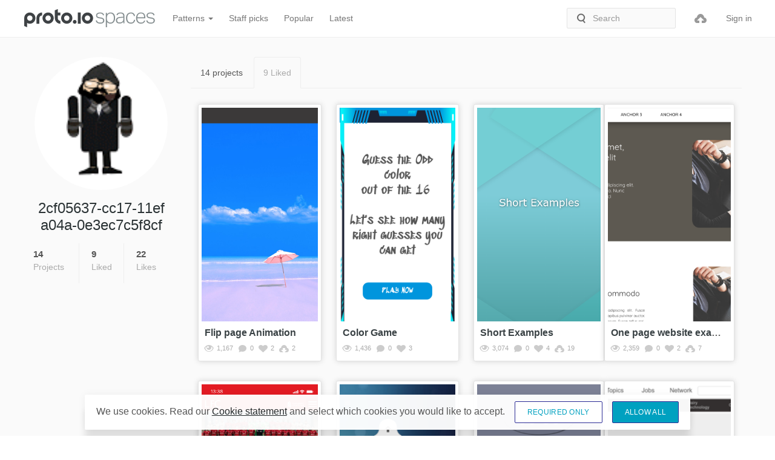

--- FILE ---
content_type: text/html;charset=UTF-8
request_url: https://spaces.proto.io/paulbaker1/liked/
body_size: 4401
content:


<!DOCTYPE html>
	<html lang="en" itemscope itemtype="http://schema.org/WebSite">
		<head>
			<meta charset="utf-8">
		    
				<meta name="description" content="Projects liked by 2cf05637-cc17-11ef a04a-0e3ec7c5f8cf (paulbaker1) - Proto.io Spaces">
			
		    <meta http-equiv="X-UA-Compatible" content="IE=edge">

		    
			
			<meta name="viewport" content="width=device-width, initial-scale=1.0, maximum-scale=1.0, user-scalable=no" />

			<meta property="og:title" content="Projects liked by 2cf05637-cc17-11ef a04a-0e3ec7c5f8cf (paulbaker1) - Proto.io Spaces" />
			
				<meta property="og:description" content="Projects liked by 2cf05637-cc17-11ef a04a-0e3ec7c5f8cf (paulbaker1) - Proto.io Spaces">
			
			<meta property="og:type" content="website" />
			<meta property="og:site_name" content="Proto.io Spaces" />
			
				<meta property="og:image" content="https://static.proto.io/images/spaces/fb-logo-spaces.png?v=1"/>
			
			<meta property="fb:app_id" content="1395797547098460"/>

			<title>Projects liked by 2cf05637-cc17-11ef a04a-0e3ec7c5f8cf (paulbaker1) - Proto.io Spaces</title>

			
			<script src="https://browser.sentry-cdn.com/6.12.0/bundle.min.js" integrity="sha384-S3qfdh3AsT1UN84WIYNuOX9vVOoFg3nB17Jp5/pTFGDBGBt+dtz7MGAV845efkZr" crossorigin="anonymous" ></script>

            <script type="text/javascript">
                var MINUTE_SECONDS = 60;    // minute length in seconds
                var MINUTE_LIMIT = 20;      // limit of sentry requests in a minute

                var HOUR_SECONDS = 3600;    // hour length in seconds
                var HOUR_LIMIT = 250;       // limit of sentry requests in an hour

                var DAY_SECONDS = 86400;    // day length in seconds
                var DAY_LIMIT = 1000;       // limit of sentry requests per day

                var initSentryTime = Math.floor(Date.now() / 1000);
                var sentryMinuteLastAdded = initSentryTime;
                var sentryHourLastAdded = initSentryTime;
                var sentryDayLastAdded = initSentryTime;
                var sentryCounter = {
                    minute: {},
                    hour: {},
                    day: {},
                };
				if (window.Sentry && Sentry) {
					Sentry.init({ dsn: 'https://8638657aae584be9818a889438f3175e@sentry.io/104230', release: '6.8.41.2',
						beforeSend(event, hint) {
							try {
								if (event && event.exception && Array.isArray(event.exception.values) && event.exception.values.length > 0 && event.exception.values[0].type) {
									// reset counters if necessary
									let currentTimestamp = Math.floor(Date.now() / 1000);
									let lastMinuteAddedDiff = currentTimestamp - sentryMinuteLastAdded;
									let lastHourAddedDiff = currentTimestamp - sentryHourLastAdded;
									let lastDayAddedDiff = currentTimestamp - sentryDayLastAdded;
									if (lastMinuteAddedDiff > MINUTE_SECONDS) {
										sentryCounter.minute = {};
										sentryMinuteLastAdded = currentTimestamp;
									}
									if (lastHourAddedDiff > HOUR_SECONDS) {
										sentryCounter.hour = {};
										sentryHourLastAdded = currentTimestamp;
									}
									if (lastDayAddedDiff > DAY_SECONDS) {
										sentryCounter.day = {};
										sentryDayLastAdded = currentTimestamp;
									}

									// increment counters
									let sentryEventKey = event.exception.values[0].type;
									Object.keys(sentryCounter).forEach( sentryCounterKey => {
										if (sentryCounter[sentryCounterKey].hasOwnProperty(sentryEventKey)) {
											sentryCounter[sentryCounterKey][sentryEventKey]++;
										} else {
											sentryCounter[sentryCounterKey][sentryEventKey] = 1;
										}
									});

									// now decide if the event should be sent to sentry
									if (sentryCounter.day[sentryEventKey] > DAY_LIMIT || sentryCounter.hour[sentryEventKey] > HOUR_LIMIT || sentryCounter.day[sentryEventKey] > MINUTE_LIMIT) {
										console.info('Sentry rate limit reached');
										return null;
									}
								}
							}
							catch(err) {
								return event;
							}
							return event;
						},
					});
				}
            </script>
        

			<link rel="shortcut icon" type="image/ico" href="/favicon.ico?6.8.41.2" />

			
			<link href="https://dteyv52hbg2at.cloudfront.net/css/spaces/spaces-min.css?6.8.41.2" rel="stylesheet" type="text/css" />

            <script type="text/javascript" src="https://dteyv52hbg2at.cloudfront.net/js/plugins/jquery/2.1.4/jquery-2.1.4.min.js"></script>

			<script type="text/javascript" src="https://dteyv52hbg2at.cloudfront.net/js/plugins/bootstrap/bootstrap.min.js?6.8.41.2"></script>

			<script type="text/javascript" src="https://dteyv52hbg2at.cloudfront.net/js/spaces/spaces-min.js?6.8.41.2"></script>

			

		</head>
	<body>
	
    <form id='sign-out-form-hidden' style="display:none;" action="/signout/" method="post">
        <input type="hidden" name="csrf_token" value="1D1B26CA6C0DE5AB6BFEF01870F28489EE401B91AAAA9408F4A018267C1819D9">
        <input type="submit" title="Sign out" value="Sign Out">
    </form>

	<meta itemprop="name" content="Projects liked by 2cf05637-cc17-11ef a04a-0e3ec7c5f8cf (paulbaker1) - Proto.io Spaces">
	
                <script>
    				window.dataLayer = window.dataLayer || [];
    				function gtag(){dataLayer.push(arguments);}
            	
				</script>
				
				
				<noscript><iframe src="//www.googletagmanager.com/ns.html?id=GTM-W83BLT" height="0" width="0" style="display:none;visibility:hidden"></iframe></noscript>
				<script>(function(w,d,s,l,i){w[l]=w[l]||[];w[l].push({'gtm.start':new Date().getTime(),event:'gtm.js'}); var f=d.getElementsByTagName(s)[0],j=d.createElement(s),dl=l!='dataLayer'?'&l='+l:'';j.async=true;j.src='//www.googletagmanager.com/gtm.js?id='+i+dl;f.parentNode.insertBefore(j,f); })(window,document,'script','dataLayer','GTM-W83BLT');</script>
				
            	
	<nav class="spacesmainnav navbar navbar-default" role="navigation">
		<div class="container-fluid">
			<div class="limit-width">
			    <div class="navbar-header">
			      <button type="button" class="navbar-toggle" data-toggle="collapse" data-target="#bs-example-navbar-collapse-1">
			        <span class="sr-only">Toggle navigation</span>
			        <span class="icon-bar"></span>
			        <span class="icon-bar"></span>
			        <span class="icon-bar"></span>
			      </button>
			      <a class="navbar-brand" href="/"><span class="hidden">PROTO.IO SPACES</span></a>
			    </div>

			    <div class="collapse navbar-collapse" id="bs-example-navbar-collapse-1">

					<ul class="nav navbar-nav">
						<li class="dropdown">
							<a href="#" class="dropdown-toggle" data-toggle="dropdown">Patterns <b class="caret"></b></a>
							<ul class="dropdown-menu">
							
								<li><a href="/pattern/animation/">Animation</a></li>
							
								<li><a href="/pattern/content/">Content</a></li>
							
								<li><a href="/pattern/illustration/">Illustration</a></li>
							
								<li><a href="/pattern/infographics/">Infographics</a></li>
							
								<li><a href="/pattern/input/">Input</a></li>
							
								<li><a href="/pattern/interactive/">Interactive</a></li>
							
								<li><a href="/pattern/intro/">Intro</a></li>
							
								<li><a href="/pattern/loading/">Loading</a></li>
							
								<li><a href="/pattern/navigation/">Navigation</a></li>
							
								<li><a href="/pattern/onboarding/">Onboarding</a></li>
							
								<li><a href="/pattern/social/">Social</a></li>
							
								<li><a href="/pattern/transitions/">Transitions</a></li>
							
							</ul>
						</li>
						<li><a href="/projects/featured/">Staff picks</a></li>
						<li><a href="/projects/popular/">Popular</a></li>
						<li><a href="/projects/latest/">Latest</a></li>
					</ul>
					<div class="navbar-right">
						<form class="navbar-form navbar-left" role="search" action="/search/" method="get">
						  <div class="form-group">
						    <input type="text	" name="q" class="form-control search" placeholder="Search" id="filter-search" value="">
						  </div>
						</form>
						<ul class="nav navbar-nav navbar-right">
							 
								<li><a data-toggle="modal" data-target="#signUpToSpacesModal" class="icon-upload" title="Add a project to Spaces"></a></li>
								<li><a href="/signin/">Sign in</a></li>
							
						</ul>

					</div>

			    </div><!-- /.navbar-collapse -->
			</div>
		</div>
	</nav>
	

	<div class="inner-content">
		<div class="side-fixed container limit-width spacesmaincontent">
		  <div class="col-fixed">
			
	<div id="userProfile">
		
		<div class="userThumb" style="background-image: url(https://spa.proto.io/users/3C2B8AD2-BE41-F9D4-A48F-F8C8A67B02DD/photo.jpg?v=2B09C61338628BFBC05EAD027ED3FECF)"></div>
		<h2 class="text-center">2cf05637-cc17-11ef a04a-0e3ec7c5f8cf</h2>

		
		<div class="occupation-location text-center">
			
		</div>
		<div class="userStats">
			<div class="col-sm-4 stat pull-left first">
				<h4>14</h4>
				<p>Projects</p>
			</div>
			<div class="col-sm-4 stat pull-left">
				<h4>        9</h4>
				<p>Liked</p>
			</div>
			<div class="col-sm-4 stat pull-left">
				<h4>       22</h4>
				<p>Likes</p>
			</div>
		</div>

		
	</div>

		  </div>
		  <div class="row">
		    <div class="col-md-12">
			
	<nav class="navbar navbar-default content-spaces" role="navigation">
		
		<ul class="nav nav-tabs" id="sections">
			<li><a href="../">14 projects</a></li>
			<li  class="active"><a href="Javascript:return void;">        9 Liked</a></li>
		</ul>
	</nav>

	<div class="tab-content">
		<div class="tab-pane active project-list-section" id="myProjects">
			<div class="jscroll">
				<a href="/paulbaker1/liked/ajax/index.cfm?p=1" class="jscroll-next">Next</a>
			</div>
		</div>
	</div>

			</div>
		  </div>
		</div>
	</div>
	

	<footer class="static-footer-with-icon">
		<div class="staticFooterIcon">
			
		</div>
		<div class="footerLayout">
			<div class="minimizeFooterBtn"></div>
			<div class="footerLayoutContent">
				<div class="row">

					<div class="col-md-4 col-sm-3">
						<div class="logoOuter">
							<div class="logo"></div>
						</div>
						<div class="row">
							<p>Proto.io Spaces is a community where you can showcase your interactive Proto.io prototypes.</p>
							
						</div>
					</div>
					<div class="col-md-3 col-sm-4 col-md-offset-1 col-sm-offset-1">
						<h3>Navigate</h3>
						<div class="row footer-nav">
							<div class="col-xs-6 col-sm-6 col-md-6">
								<ul class="list-unstyled">
									<li><a href="/projects/featured/">Staff picks</a></li>
									<li><a href="/projects/popular/">Popular</a></li>
									<li><a href="/projects/latest/">Latest</a></li>
								</ul>
							</div>
							<div class="col-xs-6 col-sm-6 col-md-6">
								<ul class="list-unstyled">
									<li><a href="/about/">About</a></li>
									<li><a href="/terms-service/">Terms of Service</a></li>
									<li><a href="/privacy-policy/">Privacy Policy</a></li>
								</ul>
							</div>
						</div>
					</div>

					<div class="col-md-4 col-sm-4">
						<h3>Patterns</h3>
						<div class="row footer-nav">
							<div class="col-sm-12">
								<ul class="list-unstyled">
								
									<li class="col-xs-6 col-sm-6 col-md-3"><a href="/pattern/animation/">Animation</a></li>
								
									<li class="col-xs-6 col-sm-6 col-md-3"><a href="/pattern/content/">Content</a></li>
								
									<li class="col-xs-6 col-sm-6 col-md-3"><a href="/pattern/illustration/">Illustration</a></li>
								
									<li class="col-xs-6 col-sm-6 col-md-3"><a href="/pattern/infographics/">Infographics</a></li>
								
									<li class="col-xs-6 col-sm-6 col-md-3"><a href="/pattern/input/">Input</a></li>
								
									<li class="col-xs-6 col-sm-6 col-md-3"><a href="/pattern/interactive/">Interactive</a></li>
								
									<li class="col-xs-6 col-sm-6 col-md-3"><a href="/pattern/intro/">Intro</a></li>
								
									<li class="col-xs-6 col-sm-6 col-md-3"><a href="/pattern/loading/">Loading</a></li>
								
									<li class="col-xs-6 col-sm-6 col-md-3"><a href="/pattern/navigation/">Navigation</a></li>
								
									<li class="col-xs-6 col-sm-6 col-md-3"><a href="/pattern/onboarding/">Onboarding</a></li>
								
									<li class="col-xs-6 col-sm-6 col-md-3"><a href="/pattern/social/">Social</a></li>
								
									<li class="col-xs-6 col-sm-6 col-md-3"><a href="/pattern/transitions/">Transitions</a></li>
								
								</ul>
							</div>
						</div>
					</div>

				</div> 
				<p class="copyright">&copy; 2026, <a href="https://protoioinc.com/" target="_blank">PROTOIO Inc</a>. All rights reserved.</p>
			</div>
		</div> 
	</footer>

	<div class="modal fade" id="signUpToSpacesModal" tabindex="-1" role="dialog" aria-labelledby="signUpToSpacesModalLabel" aria-hidden="true">
	  <div class="modal-dialog"><div class="modal-content"></div></div>
	</div>

	<div class="accept-cookie-outer" data-site-url="proto.io"></div>
	</body>
	</html>


--- FILE ---
content_type: text/html;charset=UTF-8
request_url: https://spaces.proto.io/paulbaker1/liked/ajax/index.cfm?p=1
body_size: 2167
content:

<meta name="robots" content="noindex">

 	<div class="listingItem col-xs-12 col-sm-6 col-md-4 col-lg-3" itemscope itemtype="http://schema.org/Product">
		<span class="hidden" itemprop="aggregateRating" itemscope itemtype="http://schema.org/AggregateRating">
			<span class="hidden" itemprop="ratingCount">5</span>
			<span class="hidden" itemprop="ratingValue">5</span>
		</span>
		
			<div class="project thumbnail show-action-panel">
				
				<a href="/project/12510FB7-0259-E501-47E9-BB635924206E/Flip-page-Animation/" itemprop="url">
					<div class="thumbImageOuter projectShow">
						<div class="thumbImage" style="background-image:url('https://spa.proto.io/projects/125105D9-EEE3-4BAD-5BD2-D6772C4A56D2/assets/screenshots/thumb-home.png');">
							<meta itemprop="image" content="https://spa.proto.io/projects/125105D9-EEE3-4BAD-5BD2-D6772C4A56D2/assets/screenshots/thumb-home.png">
							<span></span>
						</div>
					</div>
				</a>
				<div class="caption">
					<h3 itemprop="name"><a href="/project/12510FB7-0259-E501-47E9-BB635924206E/Flip-page-Animation/" title="Flip page Animation">Flip page Animation</a></h3>
					<div class="row">
						<div class="views pull-left text-center status" title="1,167 views"><span class="icon-preview"></span>     1,167</div>
						<div class="comments pull-left text-center status" title="0 comments"><span class="icon-comment"></span>        0</div>
						<div class="likes pull-left text-center status" title="2 likes"><span class="icon-heart"></span>        2</div>
						
							<div class="imports pull-left text-center status last" title="2 times imported"><span class="icon-download"></span>        2</div>
						
					</div>
					<div class="authorDetails" itemprop="description">
						<div class="device-content">Flip page animation create using states</div>
						
	 						<a class="pull-left author" href="/paulbaker1/" title="2cf05637-cc17-11ef a04a-0e3ec7c5f8cf (paulbaker1)" style="background-image:url('https://spa.proto.io/users/3C2B8AD2-BE41-F9D4-A48F-F8C8A67B02DD/photo.jpg?v=2B09C61338628BFBC05EAD027ED3FECF');"></a>
							<p>
								<a class="device-title" href="/paulbaker1/">2cf05637-cc17-11ef a04a-0e3ec7c5f8cf</a>
							</p>
						
					</div>
				</div>
			</div>
		
	</div>

 	<div class="listingItem col-xs-12 col-sm-6 col-md-4 col-lg-3" itemscope itemtype="http://schema.org/Product">
		<span class="hidden" itemprop="aggregateRating" itemscope itemtype="http://schema.org/AggregateRating">
			<span class="hidden" itemprop="ratingCount">5</span>
			<span class="hidden" itemprop="ratingValue">5</span>
		</span>
		
			<div class="project thumbnail show-action-panel">
				
				<a href="/project/03EE27E6-B658-B5F0-8E56-EB9052EBF734/Color-Game/" itemprop="url">
					<div class="thumbImageOuter projectShow">
						<div class="thumbImage" style="background-image:url('https://spa.proto.io/projects/03EE1DAA-C893-0EA7-409C-1A39CFCD715B/assets/screenshots/thumb-home.png');">
							<meta itemprop="image" content="https://spa.proto.io/projects/03EE1DAA-C893-0EA7-409C-1A39CFCD715B/assets/screenshots/thumb-home.png">
							<span></span>
						</div>
					</div>
				</a>
				<div class="caption">
					<h3 itemprop="name"><a href="/project/03EE27E6-B658-B5F0-8E56-EB9052EBF734/Color-Game/" title="Color Game">Color Game</a></h3>
					<div class="row">
						<div class="views pull-left text-center status" title="1,436 views"><span class="icon-preview"></span>     1,436</div>
						<div class="comments pull-left text-center status" title="0 comments"><span class="icon-comment"></span>        0</div>
						<div class="likes pull-left text-center status" title="3 likes"><span class="icon-heart"></span>        3</div>
						
					</div>
					<div class="authorDetails" itemprop="description">
						<div class="device-content"></div>
						
	 						<a class="pull-left author" href="/paulbaker1/" title="2cf05637-cc17-11ef a04a-0e3ec7c5f8cf (paulbaker1)" style="background-image:url('https://spa.proto.io/users/3C2B8AD2-BE41-F9D4-A48F-F8C8A67B02DD/photo.jpg?v=2B09C61338628BFBC05EAD027ED3FECF');"></a>
							<p>
								<a class="device-title" href="/paulbaker1/">2cf05637-cc17-11ef a04a-0e3ec7c5f8cf</a>
							</p>
						
					</div>
				</div>
			</div>
		
	</div>

 	<div class="listingItem col-xs-12 col-sm-6 col-md-4 col-lg-3" itemscope itemtype="http://schema.org/Product">
		<span class="hidden" itemprop="aggregateRating" itemscope itemtype="http://schema.org/AggregateRating">
			<span class="hidden" itemprop="ratingCount">5</span>
			<span class="hidden" itemprop="ratingValue">5</span>
		</span>
		
			<div class="project thumbnail show-action-panel">
				
				<a href="/project/A4C50B7E-0F4C-32FA-A54F-57995C2FE348/Short-Examples/" itemprop="url">
					<div class="thumbImageOuter projectShow">
						<div class="thumbImage" style="background-image:url('https://spa.proto.io/projects/A4C4FE0A-AC4C-78AD-140E-1BDA36D52FE4/assets/screenshots/thumb-home.png');">
							<meta itemprop="image" content="https://spa.proto.io/projects/A4C4FE0A-AC4C-78AD-140E-1BDA36D52FE4/assets/screenshots/thumb-home.png">
							<span></span>
						</div>
					</div>
				</a>
				<div class="caption">
					<h3 itemprop="name"><a href="/project/A4C50B7E-0F4C-32FA-A54F-57995C2FE348/Short-Examples/" title="Short Examples">Short Examples</a></h3>
					<div class="row">
						<div class="views pull-left text-center status" title="3,074 views"><span class="icon-preview"></span>     3,074</div>
						<div class="comments pull-left text-center status" title="0 comments"><span class="icon-comment"></span>        0</div>
						<div class="likes pull-left text-center status" title="4 likes"><span class="icon-heart"></span>        4</div>
						
							<div class="imports pull-left text-center status last" title="19 times imported"><span class="icon-download"></span>       19</div>
						
					</div>
					<div class="authorDetails" itemprop="description">
						<div class="device-content">The project contains numerous examples completed using variables and conditional logic.</div>
						
	 						<a class="pull-left author" href="/akisioannou/" title="Akis Ioannou (akisioannou)" style="background-image:url('https://spa.proto.io/users/4F1D4C95-915E-098F-C62C-BEEC7E12B7D5/photo.jpg?v=3E69DFF8BDC39CB29EA4275C4E687CF4');"></a>
							<p>
								<a class="device-title" href="/akisioannou/">Akis Ioannou</a>
							</p>
						
					</div>
				</div>
			</div>
		
	</div>

 	<div class="listingItem col-xs-12 col-sm-6 col-md-4 col-lg-3" itemscope itemtype="http://schema.org/Product">
		<span class="hidden" itemprop="aggregateRating" itemscope itemtype="http://schema.org/AggregateRating">
			<span class="hidden" itemprop="ratingCount">5</span>
			<span class="hidden" itemprop="ratingValue">5</span>
		</span>
		
			<div class="project thumbnail show-action-panel">
				
				<a href="/project/3E97D931-D7AF-B886-5B02-DCEEA794B676/One-page-website-example/" itemprop="url">
					<div class="thumbImageOuter projectShow">
						<div class="thumbImage" style="background-image:url('https://spa.proto.io/projects/3E97CF1D-A167-87A8-5A0B-C8DDFF484E10/assets/screenshots/thumb-home.png');">
							<meta itemprop="image" content="https://spa.proto.io/projects/3E97CF1D-A167-87A8-5A0B-C8DDFF484E10/assets/screenshots/thumb-home.png">
							<span></span>
						</div>
					</div>
				</a>
				<div class="caption">
					<h3 itemprop="name"><a href="/project/3E97D931-D7AF-B886-5B02-DCEEA794B676/One-page-website-example/" title="One page website example">One page website example</a></h3>
					<div class="row">
						<div class="views pull-left text-center status" title="2,359 views"><span class="icon-preview"></span>     2,359</div>
						<div class="comments pull-left text-center status" title="0 comments"><span class="icon-comment"></span>        0</div>
						<div class="likes pull-left text-center status" title="2 likes"><span class="icon-heart"></span>        2</div>
						
							<div class="imports pull-left text-center status last" title="7 times imported"><span class="icon-download"></span>        7</div>
						
					</div>
					<div class="authorDetails" itemprop="description">
						<div class="device-content">One Page Website example created with Proto.io</div>
						
	 						<a class="pull-left author" href="/paulbaker1/" title="2cf05637-cc17-11ef a04a-0e3ec7c5f8cf (paulbaker1)" style="background-image:url('https://spa.proto.io/users/3C2B8AD2-BE41-F9D4-A48F-F8C8A67B02DD/photo.jpg?v=2B09C61338628BFBC05EAD027ED3FECF');"></a>
							<p>
								<a class="device-title" href="/paulbaker1/">2cf05637-cc17-11ef a04a-0e3ec7c5f8cf</a>
							</p>
						
					</div>
				</div>
			</div>
		
	</div>

		<a href="/paulbaker1/liked/ajax/index.cfm?p=2" class="jscroll-next">Next</a>
	

--- FILE ---
content_type: text/html;charset=UTF-8
request_url: https://spaces.proto.io/paulbaker1/liked/ajax/index.cfm?p=2
body_size: 2529
content:

<meta name="robots" content="noindex">

 	<div class="listingItem col-xs-12 col-sm-6 col-md-4 col-lg-3" itemscope itemtype="http://schema.org/Product">
		<span class="hidden" itemprop="aggregateRating" itemscope itemtype="http://schema.org/AggregateRating">
			<span class="hidden" itemprop="ratingCount">5</span>
			<span class="hidden" itemprop="ratingValue">5</span>
		</span>
		
			<div class="project thumbnail show-action-panel">
				
				<a href="/project/3281F484-D89B-2BD6-1CCF-53E9F7EA2CD8/LFC/" itemprop="url">
					<div class="thumbImageOuter projectShow">
						<div class="thumbImage" style="background-image:url('https://spa.proto.io/projects/3281E81D-0CA9-173E-1952-BB8E7549C4C9/assets/screenshots/thumb-home.png');">
							<meta itemprop="image" content="https://spa.proto.io/projects/3281E81D-0CA9-173E-1952-BB8E7549C4C9/assets/screenshots/thumb-home.png">
							<span></span>
						</div>
					</div>
				</a>
				<div class="caption">
					<h3 itemprop="name"><a href="/project/3281F484-D89B-2BD6-1CCF-53E9F7EA2CD8/LFC/" title="LFC">LFC</a></h3>
					<div class="row">
						<div class="views pull-left text-center status" title="1,713 views"><span class="icon-preview"></span>     1,713</div>
						<div class="comments pull-left text-center status" title="0 comments"><span class="icon-comment"></span>        0</div>
						<div class="likes pull-left text-center status" title="2 likes"><span class="icon-heart"></span>        2</div>
						
							<div class="imports pull-left text-center status last" title="5 times imported"><span class="icon-download"></span>        5</div>
						
					</div>
					<div class="authorDetails" itemprop="description">
						<div class="device-content">I got some information from the https://www.liverpoolfc.com/team/first-team official website to create the player list for mobile devices.

The project has vertical and horizontal scrolling and a menu that slides in from the top of the screen</div>
						
	 						<a class="pull-left author" href="/paulbaker1/" title="2cf05637-cc17-11ef a04a-0e3ec7c5f8cf (paulbaker1)" style="background-image:url('https://spa.proto.io/users/3C2B8AD2-BE41-F9D4-A48F-F8C8A67B02DD/photo.jpg?v=2B09C61338628BFBC05EAD027ED3FECF');"></a>
							<p>
								<a class="device-title" href="/paulbaker1/">2cf05637-cc17-11ef a04a-0e3ec7c5f8cf</a>
							</p>
						
					</div>
				</div>
			</div>
		
	</div>

 	<div class="listingItem col-xs-12 col-sm-6 col-md-4 col-lg-3" itemscope itemtype="http://schema.org/Product">
		<span class="hidden" itemprop="aggregateRating" itemscope itemtype="http://schema.org/AggregateRating">
			<span class="hidden" itemprop="ratingCount">5</span>
			<span class="hidden" itemprop="ratingValue">5</span>
		</span>
		
			<div class="project thumbnail show-action-panel">
				
				<a href="/project/58DD496F-D061-F782-11B1-13EDF39601FE/Variables-Examples/" itemprop="url">
					<div class="thumbImageOuter projectShow">
						<div class="thumbImage" style="background-image:url('https://spa.proto.io/projects/584F838D-99EC-CB52-B507-93D842FB8943/assets/screenshots/thumb-home.png');">
							<meta itemprop="image" content="https://spa.proto.io/projects/584F838D-99EC-CB52-B507-93D842FB8943/assets/screenshots/thumb-home.png">
							<span></span>
						</div>
					</div>
				</a>
				<div class="caption">
					<h3 itemprop="name"><a href="/project/58DD496F-D061-F782-11B1-13EDF39601FE/Variables-Examples/" title="Variables Examples">Variables Examples</a></h3>
					<div class="row">
						<div class="views pull-left text-center status" title="34,929 views"><span class="icon-preview"></span>    34,929</div>
						<div class="comments pull-left text-center status" title="44 comments"><span class="icon-comment"></span>       44</div>
						<div class="likes pull-left text-center status" title="112 likes"><span class="icon-heart"></span>      112</div>
						
							<div class="imports pull-left text-center status last" title="2,623 times imported"><span class="icon-download"></span>     2,623</div>
						
					</div>
					<div class="authorDetails" itemprop="description">
						<div class="device-content">The project contains numerous examples completed using variables and conditional logic.</div>
						
	 						<a class="pull-left author" href="/akisioannou/" title="Akis Ioannou (akisioannou)" style="background-image:url('https://spa.proto.io/users/4F1D4C95-915E-098F-C62C-BEEC7E12B7D5/photo.jpg?v=3E69DFF8BDC39CB29EA4275C4E687CF4');"></a>
							<p>
								<a class="device-title" href="/akisioannou/">Akis Ioannou</a>
							</p>
						
					</div>
				</div>
			</div>
		
	</div>

 	<div class="listingItem col-xs-12 col-sm-6 col-md-4 col-lg-3" itemscope itemtype="http://schema.org/Product">
		<span class="hidden" itemprop="aggregateRating" itemscope itemtype="http://schema.org/AggregateRating">
			<span class="hidden" itemprop="ratingCount">5</span>
			<span class="hidden" itemprop="ratingValue">5</span>
		</span>
		
			<div class="project thumbnail show-action-panel">
				
				<a href="/project/23F2CC09-A620-7124-0193-EAF4AC6D445D/COUNTER/" itemprop="url">
					<div class="thumbImageOuter projectShow">
						<div class="thumbImage" style="background-image:url('https://spa.proto.io/projects/23F2BFDB-D818-BE96-326D-8A2C91C48791/assets/screenshots/thumb-home.png');">
							<meta itemprop="image" content="https://spa.proto.io/projects/23F2BFDB-D818-BE96-326D-8A2C91C48791/assets/screenshots/thumb-home.png">
							<span></span>
						</div>
					</div>
				</a>
				<div class="caption">
					<h3 itemprop="name"><a href="/project/23F2CC09-A620-7124-0193-EAF4AC6D445D/COUNTER/" title="COUNTER">COUNTER</a></h3>
					<div class="row">
						<div class="views pull-left text-center status" title="3,096 views"><span class="icon-preview"></span>     3,096</div>
						<div class="comments pull-left text-center status" title="3 comments"><span class="icon-comment"></span>        3</div>
						<div class="likes pull-left text-center status" title="5 likes"><span class="icon-heart"></span>        5</div>
						
							<div class="imports pull-left text-center status last" title="164 times imported"><span class="icon-download"></span>      164</div>
						
					</div>
					<div class="authorDetails" itemprop="description">
						<div class="device-content">3 different counters using variables
1. A standard counter
2. A counter from the number of seconds the user sets
3. A countdown</div>
						
	 						<a class="pull-left author" href="/paulbaker1/" title="2cf05637-cc17-11ef a04a-0e3ec7c5f8cf (paulbaker1)" style="background-image:url('https://spa.proto.io/users/3C2B8AD2-BE41-F9D4-A48F-F8C8A67B02DD/photo.jpg?v=2B09C61338628BFBC05EAD027ED3FECF');"></a>
							<p>
								<a class="device-title" href="/paulbaker1/">2cf05637-cc17-11ef a04a-0e3ec7c5f8cf</a>
							</p>
						
					</div>
				</div>
			</div>
		
	</div>

 	<div class="listingItem col-xs-12 col-sm-6 col-md-4 col-lg-3" itemscope itemtype="http://schema.org/Product">
		<span class="hidden" itemprop="aggregateRating" itemscope itemtype="http://schema.org/AggregateRating">
			<span class="hidden" itemprop="ratingCount">5</span>
			<span class="hidden" itemprop="ratingValue">5</span>
		</span>
		
			<div class="project thumbnail show-action-panel">
				
				<a href="/project/FB2AB6B6-C5CE-86E6-50CA-8A01B88B0B18/prototype-food-science-blog/" itemprop="url">
					<div class="thumbImageOuter projectShow">
						<div class="thumbImage" style="background-image:url('https://spa.proto.io/projects/FB2AA2EE-A7C9-40E6-D6A6-BB324546DDB8/assets/screenshots/thumb-home.png');">
							<meta itemprop="image" content="https://spa.proto.io/projects/FB2AA2EE-A7C9-40E6-D6A6-BB324546DDB8/assets/screenshots/thumb-home.png">
							<span></span>
						</div>
					</div>
				</a>
				<div class="caption">
					<h3 itemprop="name"><a href="/project/FB2AB6B6-C5CE-86E6-50CA-8A01B88B0B18/prototype-food-science-blog/" title="prototype- food science blog">prototype- food science blog</a></h3>
					<div class="row">
						<div class="views pull-left text-center status" title="1,289 views"><span class="icon-preview"></span>     1,289</div>
						<div class="comments pull-left text-center status" title="0 comments"><span class="icon-comment"></span>        0</div>
						<div class="likes pull-left text-center status" title="1 likes"><span class="icon-heart"></span>        1</div>
						
							<div class="imports pull-left text-center status last" title="11 times imported"><span class="icon-download"></span>       11</div>
						
					</div>
					<div class="authorDetails" itemprop="description">
						<div class="device-content"></div>
						
	 						<a class="pull-left author" href="/chandrikabolla/" title="503576ef-504d-11ed 9221-0e76797a4f7b (chandrikabolla)" style="background-image:url('https://spa.proto.io/settings/user_placeholder.png');"></a>
							<p>
								<a class="device-title" href="/chandrikabolla/">503576ef-504d-11ed 9221-0e76797a4f7b</a>
							</p>
						
					</div>
				</div>
			</div>
		
	</div>

		<a href="/paulbaker1/liked/ajax/index.cfm?p=3" class="jscroll-next">Next</a>
	

--- FILE ---
content_type: text/html;charset=UTF-8
request_url: https://spaces.proto.io/paulbaker1/liked/ajax/index.cfm?p=3
body_size: 1343
content:

<meta name="robots" content="noindex">

 	<div class="listingItem col-xs-12 col-sm-6 col-md-4 col-lg-3" itemscope itemtype="http://schema.org/Product">
		<span class="hidden" itemprop="aggregateRating" itemscope itemtype="http://schema.org/AggregateRating">
			<span class="hidden" itemprop="ratingCount">5</span>
			<span class="hidden" itemprop="ratingValue">5</span>
		</span>
		
			<div class="project thumbnail show-action-panel">
				
				<a href="/project/607DFCED-AA2B-7354-8A6F-F11A01726846/Scrollable-Contacts-List/" itemprop="url">
					<div class="thumbImageOuter projectShow">
						<div class="thumbImage" style="background-image:url('https://spa.proto.io/projects/607DEB52-E50F-ADE9-338E-D3B4A7EF111B/assets/screenshots/thumb-home.png');">
							<meta itemprop="image" content="https://spa.proto.io/projects/607DEB52-E50F-ADE9-338E-D3B4A7EF111B/assets/screenshots/thumb-home.png">
							<span></span>
						</div>
					</div>
				</a>
				<div class="caption">
					<h3 itemprop="name"><a href="/project/607DFCED-AA2B-7354-8A6F-F11A01726846/Scrollable-Contacts-List/" title="Scrollable Contacts List">Scrollable Contacts List</a></h3>
					<div class="row">
						<div class="views pull-left text-center status" title="2,930 views"><span class="icon-preview"></span>     2,930</div>
						<div class="comments pull-left text-center status" title="0 comments"><span class="icon-comment"></span>        0</div>
						<div class="likes pull-left text-center status" title="4 likes"><span class="icon-heart"></span>        4</div>
						
							<div class="imports pull-left text-center status last" title="38 times imported"><span class="icon-download"></span>       38</div>
						
					</div>
					<div class="authorDetails" itemprop="description">
						<div class="device-content">Simulation of scrollable Contacts list using variables
(Use of variables and 'On scroll Interactions')</div>
						
	 						<a class="pull-left author" href="/jasonhamilton/" title="34041018-d2c9-11ed 9221-0e76797a4f7b (jasonhamilton)" style="background-image:url('https://spa.proto.io/users/224A7E6A-E9D3-AE46-ECFE-21AD159921E4/photo.jpg?v=724D65A3D229F09DE0C669D7FB220865');"></a>
							<p>
								<a class="device-title" href="/jasonhamilton/">34041018-d2c9-11ed 9221-0e76797a4f7b</a>
							</p>
						
					</div>
				</div>
			</div>
		
	</div>

		<span display="none" class="infiniteSrollFinished"></span>
	

--- FILE ---
content_type: image/svg+xml
request_url: https://dteyv52hbg2at.cloudfront.net/images/spaces/logo-spaces.svg?v=6.8.41.0
body_size: 5768
content:
<?xml version="1.0" encoding="utf-8"?>
<!-- Generator: Adobe Illustrator 15.1.0, SVG Export Plug-In . SVG Version: 6.00 Build 0)  -->
<!DOCTYPE svg PUBLIC "-//W3C//DTD SVG 1.0//EN" "http://www.w3.org/TR/2001/REC-SVG-20010904/DTD/svg10.dtd" [
	<!ENTITY ns_flows "http://ns.adobe.com/Flows/1.0/">
	<!ENTITY ns_extend "http://ns.adobe.com/Extensibility/1.0/">
	<!ENTITY ns_ai "http://ns.adobe.com/AdobeIllustrator/10.0/">
	<!ENTITY ns_graphs "http://ns.adobe.com/Graphs/1.0/">
]>
<svg version="1.0" id="Layer_1" xmlns:x="&ns_extend;" xmlns:i="&ns_ai;" xmlns:graph="&ns_graphs;"
	 xmlns="http://www.w3.org/2000/svg" xmlns:xlink="http://www.w3.org/1999/xlink" xmlns:a="http://ns.adobe.com/AdobeSVGViewerExtensions/3.0/"
	 x="0px" y="0px" width="432px" height="60px" viewBox="0 0 432 60" enable-background="new 0 0 432 60" xml:space="preserve">
<path fill="#3E4245" d="M110.788,0l-9.599,4.114v26.365h0.012c0.273,9.988,8.45,18,18.501,18v-9.6c-4.923,0-8.915-3.992-8.915-8.916
	v-9.06h8.915v-9.59h-8.915V0z"/>
<path fill="#3E4245" d="M78.945,11.314c-10.225,0-18.516,8.288-18.516,18.515c0,10.224,8.291,18.514,18.516,18.514
	c10.224,0,18.515-8.29,18.515-18.514C97.46,19.603,89.169,11.314,78.945,11.314 M78.945,38.742c-4.924,0-8.915-3.989-8.915-8.913
	s3.991-8.914,8.915-8.914c4.923,0,8.913,3.99,8.913,8.914S83.869,38.742,78.945,38.742"/>
<path fill="#3E4245" d="M140.532,11.314c-10.226,0-18.517,8.288-18.517,18.515c0,10.224,8.291,18.514,18.517,18.514
	c10.224,0,18.515-8.29,18.515-18.514C159.047,19.603,150.756,11.314,140.532,11.314 M140.532,38.742
	c-4.924,0-8.915-3.989-8.915-8.913s3.99-8.914,8.915-8.914c4.922,0,8.913,3.99,8.913,8.914S145.455,38.742,140.532,38.742"/>
<path fill="#3E4245" d="M18.515,11.314C8.291,11.314,0,19.603,0,29.829c0,0.243,0.01,0.485,0.02,0.729H0v25.328L9.602,60V46.058
	c2.645,1.455,5.682,2.285,8.913,2.285c10.226,0,18.516-8.29,18.516-18.514C37.03,19.603,28.74,11.314,18.515,11.314 M18.515,38.742
	c-4.923,0-8.913-3.989-8.913-8.913s3.99-8.914,8.913-8.914c4.924,0,8.915,3.99,8.915,8.914S23.438,38.742,18.515,38.742"/>
<path fill="#3E4245" d="M40.514,29.313h-0.012v19.166h9.599V29.828c0-4.923,3.992-8.915,8.914-8.915v-9.599
	C48.963,11.314,40.788,19.327,40.514,29.313"/>
<path fill="#3E4245" d="M208.932,11.314c-10.224,0-18.515,8.288-18.515,18.515c0,10.224,8.291,18.514,18.515,18.514
	s18.516-8.29,18.516-18.514C227.448,19.603,219.156,11.314,208.932,11.314 M208.932,38.742c-4.923,0-8.915-3.989-8.915-8.913
	s3.991-8.914,8.915-8.914c4.924,0,8.915,3.99,8.915,8.914S213.856,38.742,208.932,38.742"/>
<rect x="177.047" y="11.314" fill="#3E4245" width="9.599" height="37.028"/>
<path fill="#3E4245" d="M166.812,35.897c-3.437,0-6.223,2.786-6.223,6.223c0,3.438,2.786,6.223,6.223,6.223
	c3.437,0,6.223-2.785,6.223-6.223C173.035,38.684,170.249,35.897,166.812,35.897"/>
<g>
	<path fill="#868F91" d="M240.225,37.321c0.493,2.691,1.637,4.599,3.433,5.72c1.791,1.122,4.348,1.681,7.668,1.681
		c3.364,0,5.741-0.628,7.131-1.882c1.391-1.255,2.085-2.827,2.085-4.711c0-0.807-0.091-1.557-0.271-2.253
		c-0.18-0.694-0.526-1.333-1.044-1.917c-0.517-0.583-1.26-1.077-2.228-1.481c-0.967-0.402-2.216-0.739-3.743-1.008l-4.25-0.673
		c-1.844-0.312-3.498-0.693-4.958-1.143c-1.461-0.448-2.7-1.043-3.711-1.784c-1.014-0.739-1.778-1.658-2.293-2.758
		c-0.518-1.099-0.778-2.455-0.778-4.069c0-1.525,0.338-2.904,1.01-4.139c0.673-1.231,1.592-2.264,2.759-3.094
		c1.165-0.829,2.544-1.467,4.137-1.917c1.591-0.448,3.306-0.673,5.147-0.673c2.376,0,4.36,0.236,5.953,0.707
		c1.591,0.471,2.893,1.11,3.902,1.917c1.01,0.807,1.794,1.75,2.354,2.825c0.56,1.077,0.998,2.221,1.311,3.432l-3.565,0.74
		c-0.36-1.031-0.773-1.939-1.245-2.725c-0.471-0.784-1.065-1.435-1.781-1.951c-0.719-0.516-1.615-0.908-2.691-1.178
		c-1.077-0.27-2.422-0.403-4.036-0.403c-1.795,0-3.298,0.167-4.508,0.504c-1.21,0.336-2.186,0.796-2.927,1.378
		c-0.741,0.584-1.268,1.257-1.581,2.019c-0.314,0.763-0.471,1.546-0.471,2.354c0,0.807,0.09,1.536,0.27,2.186
		c0.178,0.65,0.537,1.222,1.075,1.715c0.54,0.494,1.289,0.92,2.254,1.278c0.964,0.359,2.23,0.674,3.802,0.941l5.315,0.876
		c3.631,0.627,6.345,1.716,8.139,3.262c1.792,1.548,2.692,3.914,2.692,7.098c0,1.346-0.283,2.624-0.841,3.836
		c-0.562,1.21-1.391,2.253-2.49,3.127c-1.099,0.875-2.478,1.571-4.138,2.085c-1.657,0.517-3.563,0.775-5.717,0.775
		c-2.107,0-4.047-0.203-5.82-0.606c-1.771-0.404-3.307-1.032-4.608-1.884c-1.302-0.85-2.354-1.951-3.161-3.295
		c-0.807-1.347-1.302-2.983-1.479-4.912H240.225z"/>
	<path fill="#868F91" d="M269.354,12.295h3.902v5.181c1.569-1.973,3.297-3.508,5.181-4.608c1.883-1.097,4.172-1.647,6.861-1.647
		c2.557,0,4.766,0.46,6.626,1.379c1.86,0.919,3.409,2.186,4.642,3.8c1.233,1.615,2.153,3.521,2.758,5.718
		c0.606,2.199,0.908,4.576,0.908,7.131c0,2.961-0.369,5.595-1.11,7.906c-0.741,2.31-1.781,4.271-3.128,5.887
		c-1.345,1.614-2.97,2.848-4.876,3.7c-1.907,0.85-4.049,1.278-6.426,1.278c-2.108,0-4.138-0.428-6.088-1.278
		c-1.951-0.853-3.734-2.355-5.349-4.508v17.761h-3.902V12.295z M273.122,30.998c0,1.526,0.078,2.859,0.235,4.004
		c0.155,1.143,0.425,2.163,0.807,3.06c0.381,0.897,0.864,1.694,1.446,2.389c0.583,0.695,1.301,1.335,2.154,1.918
		c1.029,0.808,2.084,1.39,3.161,1.748c1.075,0.361,2.309,0.539,3.7,0.539c1.658,0,3.182-0.281,4.574-0.841
		c1.39-0.56,2.591-1.446,3.6-2.658c1.008-1.21,1.805-2.792,2.388-4.743c0.582-1.95,0.874-4.314,0.874-7.097
		c0-2.826-0.325-5.18-0.974-7.064c-0.651-1.884-1.493-3.396-2.523-4.542c-1.033-1.144-2.198-1.951-3.497-2.422
		c-1.302-0.47-2.581-0.705-3.836-0.705c-1.39,0-2.646,0.156-3.767,0.47c-1.12,0.314-2.242,0.898-3.364,1.749
		c-1.57,1.167-2.792,2.636-3.666,4.407c-0.874,1.772-1.312,4.026-1.312,6.761V30.998z"/>
	<path fill="#868F91" d="M327.344,42.032c-0.584,0.717-1.278,1.424-2.086,2.118c-0.807,0.696-1.728,1.312-2.758,1.85
		c-1.033,0.538-2.164,0.964-3.397,1.278c-1.233,0.313-2.589,0.471-4.069,0.471c-3.634,0-6.55-0.874-8.745-2.624
		c-2.199-1.749-3.298-4.349-3.298-7.805c0-2.331,0.493-4.238,1.48-5.717c0.986-1.48,2.298-2.646,3.936-3.499
		c1.638-0.852,3.497-1.446,5.583-1.782c2.085-0.336,4.248-0.549,6.492-0.64l6.728-0.268v-1.077c0-3.408-0.663-5.897-1.984-7.467
		c-1.323-1.57-3.689-2.355-7.098-2.355c-1.659,0-3.06,0.135-4.204,0.404c-1.145,0.269-2.097,0.662-2.859,1.177
		c-0.763,0.517-1.37,1.121-1.815,1.817c-0.45,0.696-0.786,1.469-1.012,2.322l-3.562-0.54c1.254-5.651,5.785-8.476,13.588-8.476
		c2.421,0,4.463,0.292,6.121,0.874c1.66,0.584,2.994,1.424,4.004,2.523c1.009,1.1,1.737,2.445,2.187,4.037
		c0.448,1.592,0.673,3.421,0.673,5.483v22.806h-3.902V42.032z M327.277,28.51l-6.411,0.268c-2.612,0.092-4.795,0.327-6.549,0.707
		c-1.757,0.382-3.174,0.92-4.253,1.614c-1.08,0.696-1.857,1.548-2.329,2.557c-0.473,1.009-0.708,2.21-0.708,3.6
		c0,2.109,0.597,3.801,1.788,5.079c1.19,1.278,3.274,1.917,6.242,1.917c1.485,0,2.96-0.167,4.423-0.503
		c1.463-0.337,2.665-0.885,3.612-1.649c0.809-0.583,1.474-1.144,1.99-1.682c0.519-0.539,0.946-1.132,1.283-1.783
		c0.337-0.649,0.573-1.379,0.707-2.187c0.136-0.807,0.204-1.75,0.204-2.826V28.51z"/>
	<path fill="#868F91" d="M366.632,35.641c-0.673,3.901-2.221,6.939-4.643,9.115c-2.421,2.176-5.718,3.263-9.889,3.263
		c-2.514,0-4.754-0.416-6.728-1.246c-1.975-0.829-3.633-2.039-4.977-3.632c-1.348-1.591-2.379-3.507-3.098-5.751
		c-0.717-2.242-1.074-4.777-1.074-7.602c0-2.827,0.38-5.382,1.144-7.67c0.762-2.288,1.838-4.238,3.229-5.853
		c1.389-1.614,3.083-2.858,5.08-3.733c1.993-0.875,4.248-1.312,6.761-1.312c3.81,0,6.85,0.975,9.115,2.926
		c2.264,1.951,3.756,4.7,4.474,8.242l-3.768,0.942c-0.27-1.255-0.65-2.421-1.144-3.499c-0.494-1.076-1.121-1.993-1.884-2.757
		c-0.763-0.762-1.715-1.368-2.859-1.816c-1.145-0.448-2.5-0.672-4.069-0.672c-2.109,0-3.902,0.381-5.383,1.144
		c-1.479,0.762-2.714,1.805-3.699,3.129c-0.987,1.322-1.706,2.903-2.152,4.741c-0.449,1.841-0.672,3.835-0.672,5.988
		c0,2.154,0.223,4.149,0.672,5.989c0.446,1.839,1.144,3.431,2.085,4.775c0.942,1.345,2.164,2.4,3.667,3.163
		c1.501,0.763,3.306,1.144,5.414,1.144c3.365,0,5.819-0.818,7.367-2.456c1.549-1.636,2.589-3.822,3.129-6.559H366.632z"/>
	<path fill="#868F91" d="M399.528,37.86c-0.538,3.005-1.974,5.448-4.305,7.332c-2.333,1.885-5.653,2.827-9.957,2.827
		c-4.979,0-8.848-1.603-11.606-4.811c-2.758-3.206-4.137-7.611-4.137-13.219c0-3.049,0.394-5.741,1.178-8.073
		s1.884-4.293,3.297-5.886c1.414-1.591,3.071-2.792,4.978-3.6c1.905-0.807,4.003-1.21,6.291-1.21c2.69,0,4.978,0.437,6.861,1.312
		c1.884,0.875,3.421,2.063,4.607,3.565c1.188,1.504,2.054,3.286,2.591,5.349c0.539,2.064,0.808,4.284,0.808,6.66v2.489h-26.572
		c0,1.965,0.245,3.806,0.737,5.524c0.491,1.719,1.229,3.214,2.213,4.486c0.982,1.272,2.213,2.276,3.688,3.013
		c1.476,0.737,3.176,1.104,5.098,1.104c1.745,0,3.22-0.166,4.427-0.499c1.208-0.333,2.213-0.81,3.017-1.433
		c0.807-0.621,1.445-1.342,1.913-2.163c0.47-0.823,0.84-1.745,1.108-2.767H399.528z M396.098,27.23c0-1.884-0.201-3.61-0.604-5.18
		c-0.403-1.569-1.029-2.927-1.878-4.07c-0.85-1.144-1.968-2.028-3.354-2.657c-1.385-0.627-3.04-0.942-4.963-0.942
		c-3.354,0-6.038,1.056-8.05,3.163c-2.011,2.108-3.22,5.338-3.621,9.687H396.098z"/>
	<path fill="#868F91" d="M407.062,37.321c0.493,2.691,1.637,4.599,3.433,5.72c1.793,1.122,4.349,1.681,7.668,1.681
		c3.364,0,5.741-0.628,7.131-1.882c1.39-1.255,2.086-2.827,2.086-4.711c0-0.807-0.09-1.557-0.27-2.253
		c-0.18-0.694-0.528-1.333-1.047-1.917c-0.517-0.583-1.26-1.077-2.227-1.481c-0.967-0.402-2.215-0.739-3.743-1.008l-4.251-0.673
		c-1.845-0.312-3.496-0.693-4.959-1.143c-1.461-0.448-2.699-1.043-3.711-1.784c-1.012-0.739-1.777-1.658-2.293-2.758
		c-0.519-1.099-0.777-2.455-0.777-4.069c0-1.525,0.338-2.904,1.011-4.139c0.673-1.231,1.59-2.264,2.758-3.094
		c1.165-0.829,2.545-1.467,4.138-1.917c1.59-0.448,3.307-0.673,5.146-0.673c2.376,0,4.361,0.236,5.953,0.707
		c1.59,0.471,2.893,1.11,3.902,1.917c1.009,0.807,1.793,1.75,2.354,2.825c0.561,1.077,0.998,2.221,1.312,3.432l-3.565,0.74
		c-0.358-1.031-0.774-1.939-1.245-2.725c-0.471-0.784-1.064-1.435-1.782-1.951c-0.718-0.516-1.614-0.908-2.691-1.178
		c-1.075-0.27-2.422-0.403-4.036-0.403c-1.795,0-3.296,0.167-4.508,0.504c-1.211,0.336-2.186,0.796-2.926,1.378
		c-0.74,0.584-1.268,1.257-1.58,2.019c-0.316,0.763-0.472,1.546-0.472,2.354c0,0.807,0.089,1.536,0.269,2.186
		c0.178,0.65,0.537,1.222,1.077,1.715c0.538,0.494,1.289,0.92,2.253,1.278c0.963,0.359,2.23,0.674,3.802,0.941l5.313,0.876
		c3.634,0.627,6.347,1.716,8.142,3.262c1.793,1.548,2.69,3.914,2.69,7.098c0,1.346-0.281,2.624-0.841,3.836
		c-0.562,1.21-1.392,2.253-2.49,3.127c-1.099,0.875-2.478,1.571-4.138,2.085c-1.658,0.517-3.564,0.775-5.717,0.775
		c-2.108,0-4.049-0.203-5.82-0.606c-1.771-0.404-3.308-1.032-4.607-1.884c-1.302-0.85-2.355-1.951-3.162-3.295
		c-0.809-1.347-1.301-2.983-1.48-4.912H407.062z"/>
</g>
</svg>
